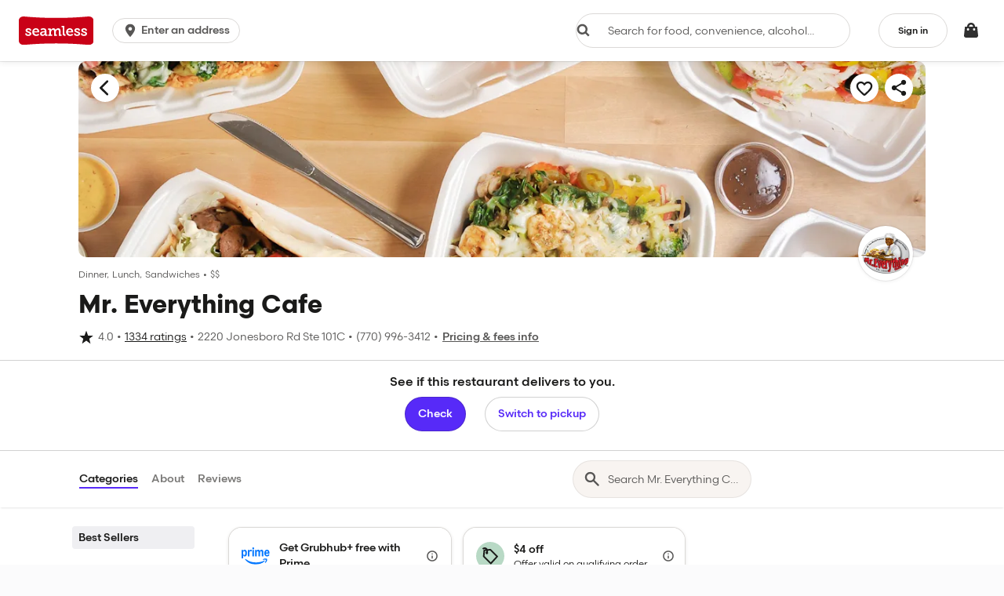

--- FILE ---
content_type: text/html
request_url: https://tzm.px-cloud.net/ns?c=2b595b70-f70c-11f0-b701-2f15c00591ca
body_size: 176
content:
H-rqM4Jga3GX21wazGF_aWi56tFqCaCsM64JVRDq1-xBvQvHy7AgbwEpfPkGJ8319_5zjEB9vGF2EopROUwyhkLlj-0dhifP4MSZUKIq6WMMsHE4N55LiYEdLt_w_MqfLoAzT1unsg6W5p5uZQVcsjZG25M-yBPY_RhvmFiWVX_Aqg==

--- FILE ---
content_type: text/plain;charset=UTF-8
request_url: https://prod.accdab.net/beacon/gt?c=_hGe06-L2luUl0FUPzoasLZ4o3o
body_size: -119
content:
_LoBFDo34iXXtzxVaEJoysmDOjAEcGg5sIzDKHk